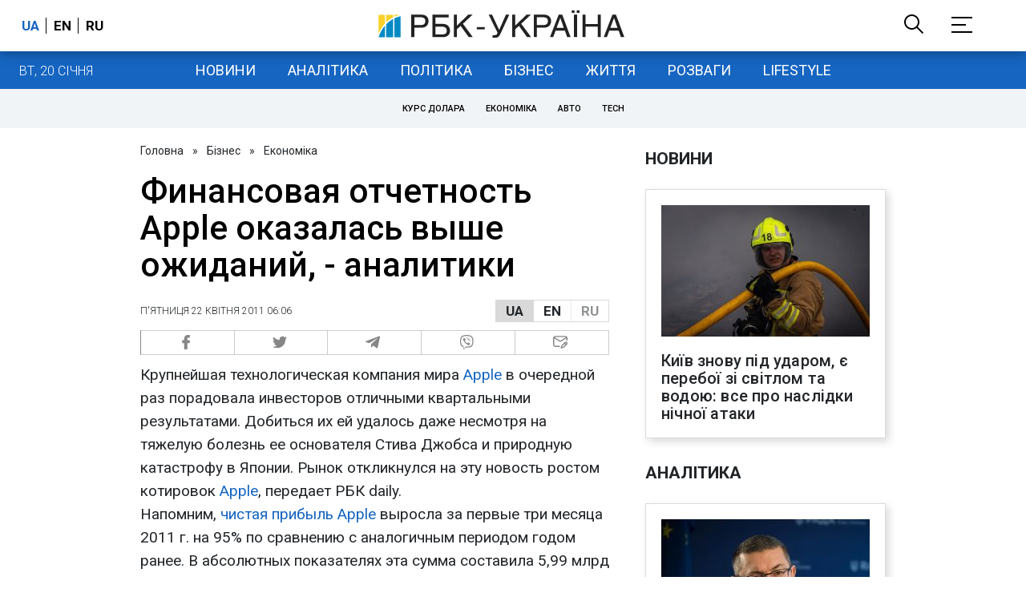

--- FILE ---
content_type: application/javascript; charset=utf-8
request_url: https://fundingchoicesmessages.google.com/f/AGSKWxVXKXlQxLBbQHbmw1dj35yhD01qE5ebkR4IAch5dTEVODEcOpd-yY9Zbje8W0S3KNim3zEKZj_oOoapi78dJDkkeqUCYC3G-Bd8-461QkO7FgBDppmaV0wG8i7mLjhwHqt9oC3W0r7BiR3uWpnXGJZxA_0XuV5Ci-lB7Kj_ZNh_eh7OCFUuptu-aw==/_/adv/script1./adModule./securepubads./loadadwiz./ima3.js
body_size: -1291
content:
window['ee141aef-a71c-404b-98a2-2b4ecef0811e'] = true;